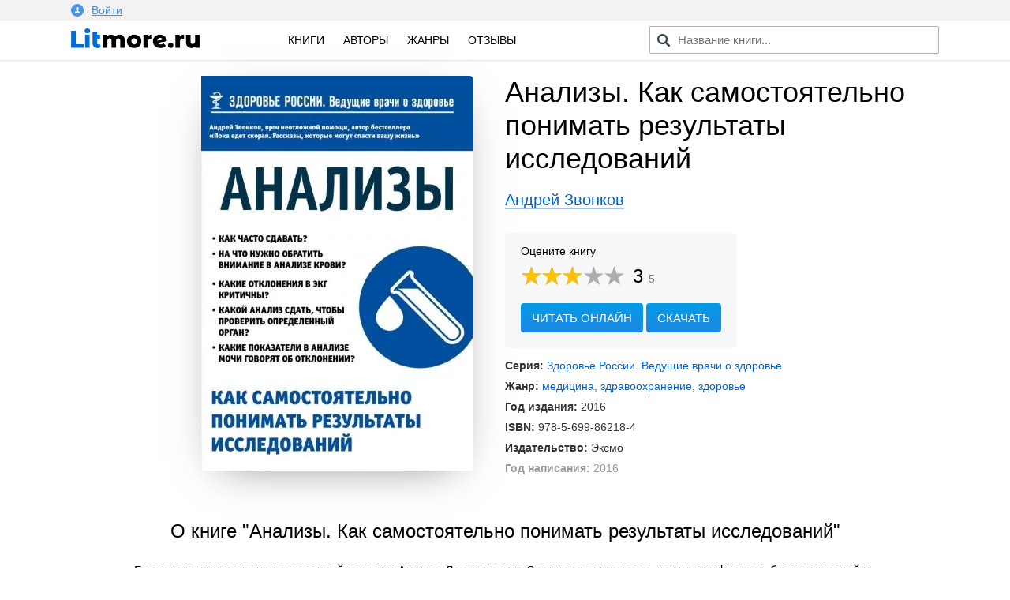

--- FILE ---
content_type: text/html; charset=utf-8
request_url: https://litmore.ru/1244-analizy-kak-samostoyatelno-ponimat-rezultaty-issledovanij.html
body_size: 10687
content:
<!DOCTYPE html>
<html xmlns="http://www.w3.org/1999/xhtml" lang="ru">
<head>

<meta name="viewport" content="width=device-width, initial-scale=1"/>
<meta http-equiv="Content-Type" content="text/html; charset=utf-8" />
<title>Анализы. Как самостоятельно понимать результаты исследований скачать книгу Андрея Звонкова : скачать бесплатно в fb2, epub, pdf, txt.</title>
<meta name="description" content="Скачать электронную книгу Анализы. Как самостоятельно понимать результаты исследований Андрея Звонкова - полная версия в форматах fb2, txt, epub, pdf или читать онлайн! Благодаря книге врача неотложной помощи Андрея..." />
<meta name="keywords" content="" />
<meta property="og:site_name" content="Litmore.ru - скачать книги бесплатно" />
<meta property="og:type" content="article" />
<meta property="og:title" content="Анализы. Как самостоятельно понимать результаты исследований" />
<meta property="og:url" content="https://litmore.ru/1244-analizy-kak-samostoyatelno-ponimat-rezultaty-issledovanij.html" />
<meta name="news_keywords" content="Андрей Звонков" />
<link rel="search" type="application/opensearchdescription+xml" href="https://litmore.ru/engine/opensearch.php" title="Litmore.ru - скачать книги бесплатно" />	
<link rel="canonical" href="https://litmore.ru/1244-analizy-kak-samostoyatelno-ponimat-rezultaty-issledovanij.html">
<link rel="amphtml" href="https://litmore.ru/amp/1244-analizy-kak-samostoyatelno-ponimat-rezultaty-issledovanij.html">
<script type="text/javascript" src="/engine/classes/min/index.php?charset=utf-8&amp;g=general&amp;20"></script>
<link rel="apple-touch-icon" sizes="180x180" href="/apple-touch-icon.png">
<link rel="icon" type="image/png" sizes="32x32" href="/favicon-32x32.png">
<link rel="icon" type="image/png" sizes="16x16" href="/favicon-16x16.png">
<link rel="manifest" href="/site.webmanifest">
<link rel="mask-icon" href="/safari-pinned-tab.svg" color="#5bbad5">
<meta name="msapplication-TileColor" content="#2d89ef">
<meta name="theme-color" content="#ffffff">
<link rel="stylesheet" type="text/css" href="/engine/classes/min/index.php?f=/templates/litmore/css/mini.css,/templates/litmore/css/style.css,/templates/litmore/css/comment.css&amp;7"/>
<link href="/templates/litmore/css/rating.css" type="text/css" rel="stylesheet"/>
<script type="text/javascript" src="/engine/classes/js/dle_js.js"></script>
<script async src="https://pagead2.googlesyndication.com/pagead/js/adsbygoogle.js"></script>
<script>
     (adsbygoogle = window.adsbygoogle || []).push({
          google_ad_client: "ca-pub-1376371603538682",
          enable_page_level_ads: true
     });
</script>
<!-- Yandex.RTB -->
<script>window.yaContextCb=window.yaContextCb||[]</script>
<script src="https://yandex.ru/ads/system/context.js" async></script>
<!-- Yandex.RTB R-A-1586814-1 -->
<script>window.yaContextCb.push(()=>{
  Ya.Context.AdvManager.render({
    type: 'floorAd',
    blockId: 'R-A-1586814-1'
  })
})</script>
<!-- Yandex.RTB -->
</head>
<body>
<script type="text/javascript">
<!--
var dle_root       = '/';
var dle_admin      = '';
var dle_login_hash = '';
var dle_group      = 5;
var dle_skin       = 'litmore';
var dle_wysiwyg    = '-1';
var quick_wysiwyg  = '0';
var dle_act_lang   = ["Да", "Нет", "Ввод", "Отмена", "Сохранить", "Удалить", "Загрузка. Пожалуйста, подождите..."];
var menu_short     = 'Быстрое редактирование';
var menu_full      = 'Полное редактирование';
var menu_profile   = 'Просмотр профиля';
var menu_send      = 'Отправить сообщение';
var menu_uedit     = 'Админцентр';
var dle_info       = 'Информация';
var dle_confirm    = 'Подтверждение';
var dle_prompt     = 'Ввод информации';
var dle_req_field  = 'Заполните все необходимые поля';
var dle_del_agree  = 'Вы действительно хотите удалить? Данное действие невозможно будет отменить';
var dle_spam_agree = 'Вы действительно хотите отметить пользователя как спамера? Это приведёт к удалению всех его комментариев';
var dle_complaint  = 'Укажите текст Вашей жалобы для администрации:';
var dle_big_text   = 'Выделен слишком большой участок текста.';
var dle_orfo_title = 'Укажите комментарий для администрации к найденной ошибке на странице';
var dle_p_send     = 'Отправить';
var dle_p_send_ok  = 'Уведомление успешно отправлено';
var dle_save_ok    = 'Изменения успешно сохранены. Обновить страницу?';
var dle_reply_title= 'Ответ на комментарий';
var dle_tree_comm  = '0';
var dle_del_news   = 'Удалить статью';
var dle_sub_agree  = 'Вы действительно хотите подписаться на комментарии к данной публикации?';
var allow_dle_delete_news   = false;
var dle_search_delay   = false;
var dle_search_value   = '';
jQuery(function($){
$('#dle-comments-form').submit(function() {
	doAddComments();
	return false;
});
FastSearch();
});
//-->
</script>
<!--noindex-->
<div class="profile">
<div class="inner">
	


<a href="#" data-featherlight="#loginmodal" id="alogin">
	<img src="/templates/litmore/img/user.svg" width="16" />Войти
</a>
<div class="auth__social" id="loginmodal">
	<div class="mtitle">
		Вход на Litmore.ru
	</div>
	<form method="post">
		<a href="https://oauth.vk.com/authorize?client_id=6664142&amp;redirect_uri=https%3A%2F%2Flitmore.ru%2Findex.php%3Fdo%3Dauth-social%26provider%3Dvk&amp;scope=offline%2Cwall%2Cemail&amp;state=7cd1f2e09cb18d59a7b1e4ebd7b484f9&amp;response_type=code" target="_blank">
			<div class="sa_item sa_ic_vk"></div>
		</a>
		<a href="https://www.facebook.com/dialog/oauth?client_id=464812520691116&amp;redirect_uri=https%3A%2F%2Flitmore.ru%2Findex.php%3Fdo%3Dauth-social%26provider%3Dfc&amp;scope=public_profile%2Cemail&amp;display=popup&amp;state=7cd1f2e09cb18d59a7b1e4ebd7b484f9&amp;response_type=code" target="_blank">
			<div class="sa_item sa_ic_fb"></div>
		</a>
		
		
		
		
	</form>
	<div class="inform">
		Авторизуясь, вы принимаете условия<br />пользовательского соглашения и даете согласие<br />на обработку персональных данных.
	</div>
</div>
<link href="/templates/litmore/css/modal.min.css" type="text/css" rel="stylesheet">
<script type="text/javascript" src="/templates/litmore/js/featherlight.min.js"></script>
	
</div>
</div>
<!--/noindex-->
<div class="header">
<div class="inner row">
	<div class="col l3 m4 s12 logo">
		<a href="/"><img src="/templates/litmore/img/logo.png" alt="Электронная библиотека" width="163" /></a>
	</div>

	<div class="col l5 m4 s12 menu">
		<a href="/books/">Книги</a>
		<!-- <a href="/xfsearch/year/2019/" rel="nofollow">2019</a> -->
		<a href="/authors/">Авторы</a>
		<a href="/genres.html">Жанры</a>
		<a href="/reviews/">Отзывы</a>
	</div>

	<div class="col l4 m4 s12 speedsearch">
		<script type='text/javascript'>
function FastSearch() {
    $("#search_advanced").attr("autocomplete", "off");
    $("#search_advanced").blur(function() {
        $("#searchsuggestions").fadeOut()
    });
    $("#search_advanced").keyup(function() {
        var a = $(this).val();
        0 == a.length ? $("#searchsuggestions").fadeOut() : dle_search_value != a && 1 < a.length && (clearInterval(dle_search_delay), dle_search_delay = setInterval(function() {
            dle_do_search(a)
        }, 100))
    })
}
function dle_do_search(a) {
    clearInterval(dle_search_delay);
    $("#searchsuggestions").remove();
    $(".speedsearch").append("<div id='searchsuggestions' style='display:none'></div>");
    $.post(dle_root + "engine/ajax/search_advanced.php", {
        query: "" + a + ""
    }, function(a) {
        $("#searchsuggestions").html(a).fadeIn().css({
            position: "absolute",
            top: 0,
            left: 0
        }).position({
            my: "left top",
            at: "left bottom",
            of: "#search_advanced",
            collision: "fit flip"
        })
    });
    dle_search_value = a
}
</script>

<form action="/" name="searchform" method="post" onkeypress="if(event.keyCode == 13) return false;">
	<input id="search_advanced" class="form-control st-default-search-input" value="" placeholder="Название книги..." type="text">
</form>
	</div>
</div>
</div>

<div class="content">
	
	<div id='dle-content'>    <link rel="stylesheet" type="text/css" href="/templates/litmore/css/fullbook.css">

    <div class="row inner fullbook" itemscope itemtype="http://schema.org/Book">
        <div class="col l6 m6 s12 cover">
            <div class="incover">
                <img itemprop="image" src="/uploads-webp/posts/2018-06/thumbs/_analizy-kak-samostoyatelno-ponimat-rezultaty-issledovanij.webp" alt="Анализы. Как самостоятельно понимать результаты исследований">
            </div>
        </div>

        <div class="col l6 m6 s12">
            <h1 itemprop="name">Анализы. Как самостоятельно понимать результаты исследований</h1>
            <div class="author"><a href="https://litmore.ru/tags/%D0%90%D0%BD%D0%B4%D1%80%D0%B5%D0%B9+%D0%97%D0%B2%D0%BE%D0%BD%D0%BA%D0%BE%D0%B2/"><span itemprop="author">Андрей Звонков</span></a></div>

            <div class="service">
                    <div class="stitle">
                        <!--noindex-->Оцените книгу<!--/noindex-->
                    </div>

                    <div class="rating" itemprop="aggregateRating" itemscope itemtype="http://schema.org/AggregateRating">
                        <meta itemprop="worstRating" content="1" />
                        <meta itemprop="bestRating" content="5" />
                        <div id='ratig-layer-1244'><div class="rating">
		<ul class="unit-rating">
		<li class="current-rating" style="width:60%;">60</li>
		<li><a href="#" title="Плохо" class="r1-unit" onclick="doRate('1', '1244'); return false;">1</a></li>
		<li><a href="#" title="Приемлемо" class="r2-unit" onclick="doRate('2', '1244'); return false;">2</a></li>
		<li><a href="#" title="Средне" class="r3-unit" onclick="doRate('3', '1244'); return false;">3</a></li>
		<li><a href="#" title="Хорошо" class="r4-unit" onclick="doRate('4', '1244'); return false;">4</a></li>
		<li><a href="#" title="Отлично" class="r5-unit" onclick="doRate('5', '1244'); return false;">5</a></li>
		</ul>
		<div class="number"><span itemprop="ratingValue">3</span><span class="votenum" itemprop="ratingCount">5</span></div>
</div></div><div class="clr"></div>
                    </div>

                    
                    <div class="links">
                        <span class="gonav2" data-link="/read/1244">Читать онлайн</span>
                        <a href="#" class="addreview" data-item=".download">Скачать</a><div class="clr"></div>
                    </div>
                    
            </div>

            <div class="statinfo">
                <ul>
                    <li><b>Серия:</b> <a href="https://litmore.ru/xfsearch/seriya/%D0%97%D0%B4%D0%BE%D1%80%D0%BE%D0%B2%D1%8C%D0%B5+%D0%A0%D0%BE%D1%81%D1%81%D0%B8%D0%B8.+%D0%92%D0%B5%D0%B4%D1%83%D1%89%D0%B8%D0%B5+%D0%B2%D1%80%D0%B0%D1%87%D0%B8+%D0%BE+%D0%B7%D0%B4%D0%BE%D1%80%D0%BE%D0%B2%D1%8C%D0%B5/">Здоровье России. Ведущие врачи о здоровье</a></li>
                    <li><b>Жанр:</b> <a href="https://litmore.ru/uchebnaya-literatura/medicina/">медицина, здравоохранение</a>, <a href="https://litmore.ru/krasota-i-zdorovie/home_health/">здоровье</a></li>
                    <li><b>Год издания:</b> 2016</li>
                    <li><b>ISBN:</b> <span itemprop="isbn">978-5-699-86218-4</span></li>
                    <li><b>Издательство:</b> <span itemprop="publisher">Эксмо</span></li>
                    
                    
                    <li class="mini"><b>Год написания:</b> 2016</li>
                    
                    <meta itemprop="datePublished" content="2016">
                    
                </ul>

            </div>

        </div>

        <div class="col l12 m12 s12 descrip">
            <h2>О книге "Анализы. Как самостоятельно понимать результаты исследований"</h2>
            <div itemprop="description"><p>Благодаря книге врача неотложной помощи Андрея Леонидовича Звонкова вы узнаете, как расшифровать биохимический и клинический анализы крови, сможете самостоятельно интерпретировать анализ мочи, исследование кишечного содержимого, анализ на гормоны внутренней секреции, кроме того, вы без труда научитесь понимать описания ЭКГ, спермограммы и даже анализов на онкомаркеры. Теперь данные лабораторных анализов перестанут быть для вас тайной за семью печатями!</p><p>Переиздание книги «О чем говорят врачи? Как понимать рекомендации доктора и результаты анализов».</p><p>Внимание! Информация, содержащаяся в книге, не может служить заменой консультации врача. Необходимо проконсультироваться со специалистом перед совершением любых рекомендуемых действий.</p></div>
            <div class="tegi">
            <div class="tegtitle">Теги книги:</div>
                <span itemprop="keywords"><span class="gonav" data-link="https://litmore.ru/tegi/%D0%B4%D0%B8%D0%B0%D0%B3%D0%BD%D0%BE%D1%81%D1%82%D0%B8%D0%BA%D0%B0+%D0%B7%D0%B0%D0%B1%D0%BE%D0%BB%D0%B5%D0%B2%D0%B0%D0%BD%D0%B8%D0%B9/">диагностика заболеваний</span>, <span class="gonav" data-link="https://litmore.ru/tegi/%D0%BC%D0%B5%D0%B4%D0%B8%D1%86%D0%B8%D0%BD%D1%81%D0%BA%D0%BE%D0%B5+%D0%BE%D0%B1%D1%81%D0%BB%D0%B5%D0%B4%D0%BE%D0%B2%D0%B0%D0%BD%D0%B8%D0%B5/">медицинское обследование</span>, <span class="gonav" data-link="https://litmore.ru/tegi/%D1%81%D0%BF%D1%80%D0%B0%D0%B2%D0%BE%D1%87%D0%BD%D0%B0%D1%8F+%D0%B8%D0%BD%D1%84%D0%BE%D1%80%D0%BC%D0%B0%D1%86%D0%B8%D1%8F/">справочная информация</span></span>
            </div>
            
            <script src="//yastatic.net/es5-shims/0.0.2/es5-shims.min.js"></script>
            <script src="//yastatic.net/share2/share.js"></script>
            <div class="ya-share2" data-services="vkontakte,odnoklassniki,facebook,gplus,moimir,twitter" data-counter=""></div>

        </div>

        <div class="col l12 m12 s12" style="margin-top: 40px;">
            <!-- Yandex.RTB R-A-1586814-2 -->
            <div id="yandex_rtb_R-A-1586814-2"></div>
            <script>window.yaContextCb.push(()=>{
              Ya.Context.AdvManager.render({
                renderTo: 'yandex_rtb_R-A-1586814-2',
                blockId: 'R-A-1586814-2'
              })
            })</script>
        </div>
    </div>


    <div class="col l12 m12 s12 download">
        <div class="inner">

                <div class="col l12 m12 s12 bott">
                    <div class="col l6 m6 s12">

                    </div>

                    <div class="col l6 m6 s12">
                        <div class="download_links">
                            <h2>Скачать книгу</h2>
                            <a rel="nofollow" href="/download/1244/fb2/" title="скачать книгу в формате fb2">в формате fb2</a>
                            <a rel="nofollow" href="/download/1244/txt/" title="скачать книгу в формате txt">в формате txt</a>
                            <a rel="nofollow" href="/download/1244/epub/" title="скачать книгу в формате epub">в формате epub</a>
                            <a href="/download/1244/pdf/" title="скачать книгу в формате pdf">в формате pdf</a>
                            <a rel="nofollow" href="/download/1244/rtf/" title="скачать книгу в формате rtf">в формате rtf</a>
                            
                            <div class="count">263 скачивания</div>
                        </div>
                    </div>

                </div>

                <div class="clear"></div>
        

        
        </div>
    </div>

    <div class="downblock">

        <div class="col l12 m12 s12 inner">
            <div class="review">
                <div class="zag"><h2>Впечатления</h2></div>
                <form  method="post" name="dle-comments-form" id="dle-comments-form" ><div class="addcom">
  <div class="input-textarea">
    <textarea name="comments" id="comments" data-field="item" placeholder="Ваши впечатления..."></textarea>
    <span data-field="target" class="length"></span>
  </div>

  <div class="input-field">
    <input name="name" id="name" type="text" class="validate" placeholder="Ваше имя" autocomplete="off">
  </div>

  <div class="emoji">
    <div class="emoji-1 fing" data-id="1"><img src="/templates/litmore/emoji/1.png" alt="Нравится"></div>
    <div class="emoji-2 fing" data-id="2"><img src="/templates/litmore/emoji/2.png" alt="Не нравится"></div>
    <div class="emoji-3" data-id="3"><img src="/templates/litmore/emoji/3.png" alt="До слез">До слёз</div>
    <div class="emoji-4" data-id="4"><img src="/templates/litmore/emoji/4.png" alt="Мило">Мило</div>
    <div class="emoji-5" data-id="5"><img src="/templates/litmore/emoji/5.png" alt="Скучно">Скучно</div>
    <div class="emoji-6" data-id="6"><img src="/templates/litmore/emoji/14.png" alt="Весело">Весело</div>
    <div class="emoji-15" data-id="15"><img src="/templates/litmore/emoji/15.png" alt="Не оторваться">Не оторваться</div>
    <div class="emoji-6" data-id="6"><img src="/templates/litmore/emoji/6.png" alt="В отпуск">В отпуск</div>
    <div class="emoji-7" data-id="7"><img src="/templates/litmore/emoji/7.png" alt="Романтично">Романтично</div>
    <div class="emoji-8" data-id="8"><img src="/templates/litmore/emoji/8.png" alt="Полезно">Полезно</div>
    <div class="emoji-9" data-id="9"><img src="/templates/litmore/emoji/9.png" alt="Познавательно">Познавательно</div>
    <div class="emoji-10" data-id="10"><img src="/templates/litmore/emoji/10.png" alt="Мудро">Мудро</div>
    <div class="emoji-11" data-id="11"><img src="/templates/litmore/emoji/11.png" alt="Ничего непонятно">Ничего непонятно</div>
    <div class="emoji-12" data-id="12"><img src="/templates/litmore/emoji/12.png" alt="Страшно">Страшно</div>
    <div class="emoji-13" data-id="13"><img src="/templates/litmore/emoji/13.png" alt="Фуу">Фуу</div>
    <div class="emoji-16" data-id="16"><img src="/templates/litmore/emoji/16.png" alt="Огонь">Огонь</div>
  </div><div class="clr"></div>
  <div class="input-field">
    <button type="submit" name="submit" class="btn-green">Добавить отзыв</button>
  </div>
  <input type="hidden" name="emoji" id="emoji" value="">
</div>
<script type="text/javascript">
$.fn.oldtoggle = function () {
  var b = arguments;
  return this.each(function (i, el) {
    var a = function () {
      var c = 0;
      return function () {
        b[c++ % b.length].apply(el, arguments);
      }
    }();
    $(el).click(a);
  });
};
function removeA(arr) {
    var what, a = arguments, L = a.length, ax;
    while (L > 1 && arr.length) {
        what = a[--L];
        while ((ax= arr.indexOf(what)) !== -1) {
            arr.splice(ax, 1);
        }
    }
    return arr;
}
$(document).ready(function() {
    $(".emoji div").oldtoggle(
      function () {
        $(this).addClass('active');
        var val = $('#emoji').val();
        arr = val.split(',');
        arr[arr.length] = $(this).data('id');
        var str = arr.join(',');
        $('#emoji').val(str);
      },
      function () {
        $(this).removeClass('active');
        var val = $('#emoji').val();
        arr = val.split(',');
        var idid = String($(this).data('id'));
        removeA(arr, idid);
        var str = arr.join(',');
        $('#emoji').val(str);
      }
    );
});
$(function () {
  var target = $('[data-field="target"]');
  $(document).on('input', '[data-field="item"]', function () {
    var item = $(this);
    target.html(item.val().length);
  });
});
</script>
		<input type="hidden" name="subaction" value="addcomment" />
		<input type="hidden" name="post_id" id="post_id" value="1244" /></form>
                
<div id="dle-ajax-comments"></div>

                <!--dlenavigationcomments-->
            </div>
        </div>

        <div class="col l12 m12 s12 inner books">
            <div class="zag"><h2>Похожие книги</h2></div>
            			<div class="col l3 m6 s6 relit">
			<div class="post">
				<a href="https://litmore.ru/1443-bioritmy-ili-kak-stat-zdorovym.html" title="Биоритмы, или Как стать здоровым">
					<img alt="Обложка книги Биоритмы, или Как стать здоровым" src="/uploads-webp/posts/2018-06/thumbs/_bioritmy-ili-kak-stat-zdorovym.webp">
				</a>
				<div class="btitle"><a href="https://litmore.ru/1443-bioritmy-ili-kak-stat-zdorovym.html" title="Биоритмы, или Как стать здоровым">Биоритмы, или Как стать здоровым</a></div>
			</div>
			</div>
			<div class="col l3 m6 s6 relit">
			<div class="post">
				<a href="https://litmore.ru/1314-iskusstvo-garmonii-ili-poiski-formuly-schastya.html" title="Искусство гармонии, или Поиски формулы счастья">
					<img alt="Обложка книги Искусство гармонии, или Поиски формулы счастья" src="/uploads-webp/posts/2018-06/thumbs/_iskusstvo-garmonii-ili-poiski-formuly-schastya.webp">
				</a>
				<div class="btitle"><a href="https://litmore.ru/1314-iskusstvo-garmonii-ili-poiski-formuly-schastya.html" title="Искусство гармонии, или Поиски формулы счастья">Искусство гармонии, или Поиски формулы счастья</a></div>
			</div>
			</div>
			<div class="col l3 m6 s6 relit">
			<div class="post">
				<a href="https://litmore.ru/1162-zdorove-do-120-let-bez-lekarstv-i-vrachej.html" title="Здоровье до 120 лет без лекарств и врачей">
					<img alt="Обложка книги Здоровье до 120 лет без лекарств и врачей" src="/uploads-webp/posts/2018-06/thumbs/_zdorove-do-120-let-bez-lekarstv-i-vrachej.webp">
				</a>
				<div class="btitle"><a href="https://litmore.ru/1162-zdorove-do-120-let-bez-lekarstv-i-vrachej.html" title="Здоровье до 120 лет без лекарств и врачей">Здоровье до 120 лет без лекарств и врачей</a></div>
			</div>
			</div>
			<div class="col l3 m6 s6 relit">
			<div class="post">
				<a href="https://litmore.ru/959-o-chem-rasskazhet-ekg.html" title="О чем расскажет ЭКГ">
					<img alt="Обложка книги О чем расскажет ЭКГ" src="/uploads-webp/posts/2018-06/thumbs/_o-chem-rasskazhet-ekg.webp">
				</a>
				<div class="btitle"><a href="https://litmore.ru/959-o-chem-rasskazhet-ekg.html" title="О чем расскажет ЭКГ">О чем расскажет ЭКГ</a></div>
			</div>
			</div>

        </div>
		        <div class="col l12 m12 s12 inner books">
            <div class="zag"><h2>Другие книги автора</h2></div>
<div class="col l3 m6 s6 relit"><div class="post"><a href="/6585-nikto-krome-vas-rasskazy-kotorye-mogut-spasti-zhizn.html"><img src="/uploads-webp/posts/2018-08/thumbs/_nikto-krome-vas-rasskazy-kotorye-mogut-spasti-zhizn.webp" alt="Никто, кроме вас. Рассказы, которые могут спасти жизнь" /><div class="btitle">Никто, кроме вас. Рассказы, которые могут спасти жизнь</div></a></div></div><div class="col l3 m6 s6 relit"><div class="post"><a href="/6635-o-chem-govoryat-vrachi-kak-ponimat-rekomendacii-doktora-i-rezultaty-analizov.html"><img src="/uploads-webp/posts/2018-08/thumbs/_o-chem-govoryat-vrachi-kak-ponimat-rekomendacii-doktora-i-rezultaty-analizov.webp" alt="О чем говорят врачи? Как понимать рекомендации доктора и результаты анализов" /><div class="btitle">О чем говорят врачи? Как понимать рекомендации доктора и результаты анализов</div></a></div></div><div class="col l3 m6 s6 relit"><div class="post"><a href="/12983-skoraya-pomoshh-dushevnye-istorii.html"><img src="/uploads-webp/posts/2019-06/thumbs/_skoraya-pomoshh-dushevnye-istorii.webp" alt="Скорая помощь. Душевные истории" /><div class="btitle">Скорая помощь. Душевные истории</div></a></div></div>			</div>
    </div>

<script>
$('span.downl').replaceWith(function(){return'<a href="'+$(this).data('link')+'" target="_blank">'+$(this).html()+'</a>';})
$(document).ready(function(){
    $('.downbook, .addreview').click( function(){
    var scroll_el = $(this).data('item');
        if ($(scroll_el).length != 0) {
        $('html, body').animate({ scrollTop: $(scroll_el).offset().top }, 500);
        }
        return false;
    });

    $('.addquote').click( function(){
        $('.addquoteform').slideDown();
    var scroll_el = $(this).data('item');
        if ($(scroll_el).length != 0) {
        $('html, body').animate({ scrollTop: $(scroll_el).offset().top }, 500);
        }
        return false;
    });

    $('.addquod').click( function(){
        $('.addquoteform').slideToggle();
        return false;
    });
            
                $('.mybooks a').click(function(){
                    DLEalert('Для добавления книги в персональный список — необходимо войти на сайт!', 'Упс!');
                    return false;
                });
            
            
});
</script>

<div class="clear"></div>
</div>
	



</div>



<div class="footer">
	<div class="inner row">
		<div class="col l12 m12 s12 copyright">
			<div class="fitem">
				© litmore.ru, 2018 — 2024
			</div>
			<!--noindex-->
			<div class="fitem">
				По всем вопросам: info@litmore.ru
				<span class="abuse"><span class="gonav" data-link="/privacy.html">Правообладателям</span></span>
			</div>
			<div class="fitem hide">
				<!--LiveInternet counter--><script type="text/javascript">
document.write("<a href='//www.liveinternet.ru/click' "+
"target=_blank><img src='//counter.yadro.ru/hit?t45.1;r"+
escape(document.referrer)+((typeof(screen)=="undefined")?"":
";s"+screen.width+"*"+screen.height+"*"+(screen.colorDepth?
screen.colorDepth:screen.pixelDepth))+";u"+escape(document.URL)+
";h"+escape(document.title.substring(0,150))+";"+Math.random()+
"' alt='' title='LiveInternet' "+
"border='0' width='1' height='1'><\/a>")
</script><!--/LiveInternet--><!-- Yandex.Metrika counter --> <script type="text/javascript" > (function (d, w, c) { (w[c] = w[c] || []).push(function() { try { w.yaCounter49310044 = new Ya.Metrika2({ id:49310044, clickmap:true, trackLinks:true, accurateTrackBounce:true, webvisor:true, ut:"noindex" }); } catch(e) { } }); var n = d.getElementsByTagName("script")[0], s = d.createElement("script"), f = function () { n.parentNode.insertBefore(s, n); }; s.type = "text/javascript"; s.async = true; s.src = "https://mc.yandex.ru/metrika/tag.js"; if (w.opera == "[object Opera]") { d.addEventListener("DOMContentLoaded", f, false); } else { f(); } })(document, window, "yandex_metrika_callbacks2"); </script> <noscript><div><img src="https://mc.yandex.ru/watch/49310044?ut=noindex" style="position:absolute; left:-9999px;" alt="" /></div></noscript> <!-- /Yandex.Metrika counter --><!-- Global site tag (gtag.js) - Google Analytics -->
<script async src="https://www.googletagmanager.com/gtag/js?id=UA-121111516-1"></script>
<script>
  window.dataLayer = window.dataLayer || [];
  function gtag(){dataLayer.push(arguments);}
  gtag('js', new Date());

  gtag('config', 'UA-121111516-1');
</script>
			</div>
			<!--/noindex-->
		</div>
	</div>
</div>
<script type="text/javascript">
$(document).ready(function() {

    $('#usmenu').click(
    function() {
        jQuery('#dropdown1').slideDown(200);
        return false;
    });
    $(document).click( function(event){
        if( $(event.target).closest("#dropdown1").length ) 
        return; 
        $("#dropdown1").fadeOut(200);
        event.stopPropagation();
    });

    $(".genres").click(function() {
        $(".cat-list .inner").slideToggle();
    });
    $(".pravo span").click(function() {
        $(".attention1").slideToggle();
    });
});

</script>
<script type="text/javascript" src="/templates/litmore/js/foot2.js"></script>
</body>
</html>
<!-- DataLife Engine Copyright SoftNews Media Group (http://dle-news.ru) -->

<!-- Время выполнения скрипта 1.12337 секунд -->
<!-- Время затраченное на компиляцию шаблонов 1.09397 секунд -->
<!-- Время затраченное на выполнение MySQL запросов: 1.10432 секунд -->
<!-- Общее количество MySQL запросов 10 -->
<!-- Затрачено оперативной памяти 1.05 MB -->
<!-- Для вывода использовалось сжатие gzip -->
<!-- Общий размер файла: 30948 байт После сжатия: 10392 байт -->

--- FILE ---
content_type: text/html; charset=utf-8
request_url: https://www.google.com/recaptcha/api2/aframe
body_size: 269
content:
<!DOCTYPE HTML><html><head><meta http-equiv="content-type" content="text/html; charset=UTF-8"></head><body><script nonce="GY45MWryVxGESPSuEwVO_g">/** Anti-fraud and anti-abuse applications only. See google.com/recaptcha */ try{var clients={'sodar':'https://pagead2.googlesyndication.com/pagead/sodar?'};window.addEventListener("message",function(a){try{if(a.source===window.parent){var b=JSON.parse(a.data);var c=clients[b['id']];if(c){var d=document.createElement('img');d.src=c+b['params']+'&rc='+(localStorage.getItem("rc::a")?sessionStorage.getItem("rc::b"):"");window.document.body.appendChild(d);sessionStorage.setItem("rc::e",parseInt(sessionStorage.getItem("rc::e")||0)+1);localStorage.setItem("rc::h",'1768731828725');}}}catch(b){}});window.parent.postMessage("_grecaptcha_ready", "*");}catch(b){}</script></body></html>